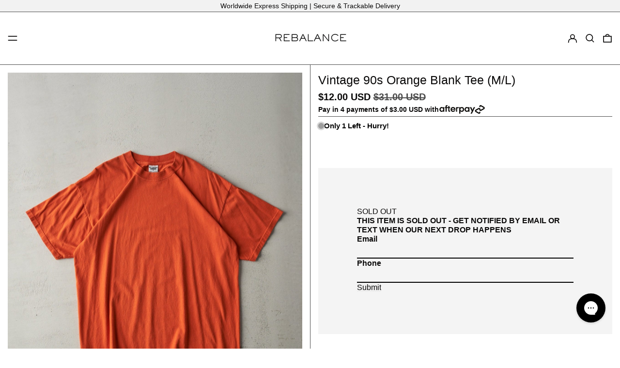

--- FILE ---
content_type: text/javascript; charset=utf-8
request_url: https://rebalancevintage.com/products/vintage-washed-olive-green-levis-cargo-pants-38x.js
body_size: 894
content:
{"id":7859624771832,"title":"Vintage Washed Olive Green Levi's Cargo Pants (38x30)","handle":"vintage-washed-olive-green-levis-cargo-pants-38x","description":"\u003cp\u003eRecommended Size: 38Wx30L \u003cbr\u003e\nTagged Size: N\/A\u003c\/p\u003e \n\n\u003cp\u003eCondition: Good and Rugged \u003cbr\u003e\n**Please note, due to the garment being vintage, sizing doesn't necessarily match the tagged size presented on the garments tag. Base your decisions off the measurements \u0026amp; recommended sizing. Also, due to the item being anywhere from 20-50 years old, minor defects could be present among the product, such as minor distressing, stains, etc. If you have any questions about the item or any other products contact us via Instagram @rebalancevintage or email us at rebalancevintage@gmail.com\u003c\/p\u003e","published_at":"2022-11-11T10:57:43-05:00","created_at":"2022-11-03T15:29:06-04:00","vendor":"Rebalance Vintage","type":"Bottoms","tags":["cargo","cargo pants","levi","levis","long-benefits:vintage","lx-vintage","new drop","sale","vintage","vintage-benefits"],"price":3500,"price_min":3500,"price_max":3500,"available":true,"price_varies":false,"compare_at_price":7000,"compare_at_price_min":7000,"compare_at_price_max":7000,"compare_at_price_varies":false,"variants":[{"id":43440680730872,"title":"38 \/ Green","option1":"38","option2":"Green","option3":null,"sku":"LV090","requires_shipping":true,"taxable":true,"featured_image":null,"available":true,"name":"Vintage Washed Olive Green Levi's Cargo Pants (38x30) - 38 \/ Green","public_title":"38 \/ Green","options":["38","Green"],"price":3500,"weight":765,"compare_at_price":7000,"inventory_management":"shopify","barcode":"00005706","requires_selling_plan":false,"selling_plan_allocations":[]}],"images":["\/\/cdn.shopify.com\/s\/files\/1\/0437\/3331\/9842\/products\/DSC00346-2_3b489b30-8d91-44d0-8d52-3111967a4554.jpg?v=1667506139","\/\/cdn.shopify.com\/s\/files\/1\/0437\/3331\/9842\/products\/DSC00346_810a9a14-fbdd-4d14-865f-ed7844a43a9a.jpg?v=1667506138","\/\/cdn.shopify.com\/s\/files\/1\/0437\/3331\/9842\/products\/DSC00347-2_ba188fbb-c741-455f-acf9-6c483e690ee4.jpg?v=1667506137","\/\/cdn.shopify.com\/s\/files\/1\/0437\/3331\/9842\/products\/DSC00347_9f62a84e-e261-49e6-b1d3-0702427d6605.jpg?v=1667506138"],"featured_image":"\/\/cdn.shopify.com\/s\/files\/1\/0437\/3331\/9842\/products\/DSC00346-2_3b489b30-8d91-44d0-8d52-3111967a4554.jpg?v=1667506139","options":[{"name":"Size","position":1,"values":["38"]},{"name":"Color","position":2,"values":["Green"]}],"url":"\/products\/vintage-washed-olive-green-levis-cargo-pants-38x","media":[{"alt":null,"id":31003284603128,"position":1,"preview_image":{"aspect_ratio":0.75,"height":2048,"width":1536,"src":"https:\/\/cdn.shopify.com\/s\/files\/1\/0437\/3331\/9842\/products\/DSC00346-2_3b489b30-8d91-44d0-8d52-3111967a4554.jpg?v=1667506139"},"aspect_ratio":0.75,"height":2048,"media_type":"image","src":"https:\/\/cdn.shopify.com\/s\/files\/1\/0437\/3331\/9842\/products\/DSC00346-2_3b489b30-8d91-44d0-8d52-3111967a4554.jpg?v=1667506139","width":1536},{"alt":null,"id":31003284635896,"position":2,"preview_image":{"aspect_ratio":0.75,"height":2048,"width":1536,"src":"https:\/\/cdn.shopify.com\/s\/files\/1\/0437\/3331\/9842\/products\/DSC00346_810a9a14-fbdd-4d14-865f-ed7844a43a9a.jpg?v=1667506138"},"aspect_ratio":0.75,"height":2048,"media_type":"image","src":"https:\/\/cdn.shopify.com\/s\/files\/1\/0437\/3331\/9842\/products\/DSC00346_810a9a14-fbdd-4d14-865f-ed7844a43a9a.jpg?v=1667506138","width":1536},{"alt":null,"id":31003284668664,"position":3,"preview_image":{"aspect_ratio":0.75,"height":2048,"width":1536,"src":"https:\/\/cdn.shopify.com\/s\/files\/1\/0437\/3331\/9842\/products\/DSC00347-2_ba188fbb-c741-455f-acf9-6c483e690ee4.jpg?v=1667506137"},"aspect_ratio":0.75,"height":2048,"media_type":"image","src":"https:\/\/cdn.shopify.com\/s\/files\/1\/0437\/3331\/9842\/products\/DSC00347-2_ba188fbb-c741-455f-acf9-6c483e690ee4.jpg?v=1667506137","width":1536},{"alt":null,"id":31003284701432,"position":4,"preview_image":{"aspect_ratio":0.75,"height":2048,"width":1536,"src":"https:\/\/cdn.shopify.com\/s\/files\/1\/0437\/3331\/9842\/products\/DSC00347_9f62a84e-e261-49e6-b1d3-0702427d6605.jpg?v=1667506138"},"aspect_ratio":0.75,"height":2048,"media_type":"image","src":"https:\/\/cdn.shopify.com\/s\/files\/1\/0437\/3331\/9842\/products\/DSC00347_9f62a84e-e261-49e6-b1d3-0702427d6605.jpg?v=1667506138","width":1536}],"requires_selling_plan":false,"selling_plan_groups":[]}

--- FILE ---
content_type: application/javascript; charset=utf-8
request_url: https://searchanise-ef84.kxcdn.com/preload_data.2G8u0Z7j9z.js
body_size: -84
content:
window.Searchanise.preloadedSuggestions=['chicago bears','the bottoms pants','washington nationals'];

--- FILE ---
content_type: text/javascript; charset=utf-8
request_url: https://rebalancevintage.com/products/recycled-rebalance-trucker-hat.js
body_size: 977
content:
{"id":7888341270776,"title":"Recycled Rebalance Trucker Hat","handle":"recycled-rebalance-trucker-hat","description":"\u003cp class=\"\" data-end=\"515\" data-start=\"264\"\u003eFor those who live in their hats — this one’s made to last and made with purpose. The structured 5-panel design gives it that clean, classic fit, while the earth-tone palette and retro-inspired graphics bring just enough edge to your everyday uniform.\u003c\/p\u003e\n\u003cp class=\"\" data-end=\"515\" data-start=\"264\"\u003e \u003c\/p\u003e\n\u003cp class=\"\" data-end=\"767\" data-start=\"517\"\u003eCrafted from recycled plastic water bottles, this trucker is proof that sustainability doesn’t mean sacrificing style. With a breathable mesh back and an easy snapback closure, it’s built for all-day wear — on hikes, drives, or just doing your thing.\u003c\/p\u003e\n\u003cp class=\"p1\"\u003e \u003c\/p\u003e\n\u003cp class=\"p1\"\u003e\u003cmeta charset=\"utf-8\"\u003e\u003cspan\u003eIn stock and ready to ship!\u003c\/span\u003e\u003c\/p\u003e","published_at":"2024-07-15T15:31:06-04:00","created_at":"2022-12-14T22:16:57-05:00","vendor":"Rebalance Collective","type":"Collective Hat","tags":["codeallowed","long-benefits:hat","lx-collective","rcsale","rebalance collective","staff"],"price":4700,"price_min":4700,"price_max":4700,"available":true,"price_varies":false,"compare_at_price":null,"compare_at_price_min":0,"compare_at_price_max":0,"compare_at_price_varies":false,"variants":[{"id":45469984260344,"title":"One Size \/ Cream","option1":"One Size","option2":"Cream","option3":null,"sku":"11237","requires_shipping":true,"taxable":true,"featured_image":null,"available":true,"name":"Recycled Rebalance Trucker Hat - One Size \/ Cream","public_title":"One Size \/ Cream","options":["One Size","Cream"],"price":4700,"weight":142,"compare_at_price":null,"inventory_management":"shopify","barcode":"00006165","requires_selling_plan":false,"selling_plan_allocations":[]},{"id":45501697458424,"title":"One Size \/ Green","option1":"One Size","option2":"Green","option3":null,"sku":"11357","requires_shipping":true,"taxable":true,"featured_image":null,"available":false,"name":"Recycled Rebalance Trucker Hat - One Size \/ Green","public_title":"One Size \/ Green","options":["One Size","Green"],"price":4700,"weight":142,"compare_at_price":null,"inventory_management":"shopify","barcode":"00014095","requires_selling_plan":false,"selling_plan_allocations":[]}],"images":["\/\/cdn.shopify.com\/s\/files\/1\/0437\/3331\/9842\/files\/Dec9-124498VBG.jpg?v=1741644317","\/\/cdn.shopify.com\/s\/files\/1\/0437\/3331\/9842\/files\/handtrucker.jpg?v=1741644317","\/\/cdn.shopify.com\/s\/files\/1\/0437\/3331\/9842\/files\/dsfasfa.jpg?v=1741644317","\/\/cdn.shopify.com\/s\/files\/1\/0437\/3331\/9842\/files\/Dec9-124501VBG.jpg?v=1741644318","\/\/cdn.shopify.com\/s\/files\/1\/0437\/3331\/9842\/files\/cartrucker.jpg?v=1741644317","\/\/cdn.shopify.com\/s\/files\/1\/0437\/3331\/9842\/files\/Dec9-124507VBG.jpg?v=1741644318","\/\/cdn.shopify.com\/s\/files\/1\/0437\/3331\/9842\/products\/kdjbfw.jpg?v=1741644318"],"featured_image":"\/\/cdn.shopify.com\/s\/files\/1\/0437\/3331\/9842\/files\/Dec9-124498VBG.jpg?v=1741644317","options":[{"name":"Size","position":1,"values":["One Size"]},{"name":"Colour","position":2,"values":["Cream","Green"]}],"url":"\/products\/recycled-rebalance-trucker-hat","media":[{"alt":null,"id":35629859864824,"position":1,"preview_image":{"aspect_ratio":0.75,"height":2048,"width":1536,"src":"https:\/\/cdn.shopify.com\/s\/files\/1\/0437\/3331\/9842\/files\/Dec9-124498VBG.jpg?v=1741644317"},"aspect_ratio":0.75,"height":2048,"media_type":"image","src":"https:\/\/cdn.shopify.com\/s\/files\/1\/0437\/3331\/9842\/files\/Dec9-124498VBG.jpg?v=1741644317","width":1536},{"alt":null,"id":34250070130936,"position":2,"preview_image":{"aspect_ratio":0.747,"height":2048,"width":1530,"src":"https:\/\/cdn.shopify.com\/s\/files\/1\/0437\/3331\/9842\/files\/handtrucker.jpg?v=1741644317"},"aspect_ratio":0.747,"height":2048,"media_type":"image","src":"https:\/\/cdn.shopify.com\/s\/files\/1\/0437\/3331\/9842\/files\/handtrucker.jpg?v=1741644317","width":1530},{"alt":null,"id":34250129408248,"position":3,"preview_image":{"aspect_ratio":0.747,"height":2048,"width":1530,"src":"https:\/\/cdn.shopify.com\/s\/files\/1\/0437\/3331\/9842\/files\/dsfasfa.jpg?v=1741644317"},"aspect_ratio":0.747,"height":2048,"media_type":"image","src":"https:\/\/cdn.shopify.com\/s\/files\/1\/0437\/3331\/9842\/files\/dsfasfa.jpg?v=1741644317","width":1530},{"alt":null,"id":35629859897592,"position":4,"preview_image":{"aspect_ratio":0.75,"height":2048,"width":1536,"src":"https:\/\/cdn.shopify.com\/s\/files\/1\/0437\/3331\/9842\/files\/Dec9-124501VBG.jpg?v=1741644318"},"aspect_ratio":0.75,"height":2048,"media_type":"image","src":"https:\/\/cdn.shopify.com\/s\/files\/1\/0437\/3331\/9842\/files\/Dec9-124501VBG.jpg?v=1741644318","width":1536},{"alt":null,"id":34250071343352,"position":5,"preview_image":{"aspect_ratio":0.747,"height":2048,"width":1530,"src":"https:\/\/cdn.shopify.com\/s\/files\/1\/0437\/3331\/9842\/files\/cartrucker.jpg?v=1741644317"},"aspect_ratio":0.747,"height":2048,"media_type":"image","src":"https:\/\/cdn.shopify.com\/s\/files\/1\/0437\/3331\/9842\/files\/cartrucker.jpg?v=1741644317","width":1530},{"alt":null,"id":35629859930360,"position":6,"preview_image":{"aspect_ratio":0.75,"height":2048,"width":1536,"src":"https:\/\/cdn.shopify.com\/s\/files\/1\/0437\/3331\/9842\/files\/Dec9-124507VBG.jpg?v=1741644318"},"aspect_ratio":0.75,"height":2048,"media_type":"image","src":"https:\/\/cdn.shopify.com\/s\/files\/1\/0437\/3331\/9842\/files\/Dec9-124507VBG.jpg?v=1741644318","width":1536},{"alt":null,"id":31220201783544,"position":7,"preview_image":{"aspect_ratio":0.75,"height":1200,"width":900,"src":"https:\/\/cdn.shopify.com\/s\/files\/1\/0437\/3331\/9842\/products\/kdjbfw.jpg?v=1741644318"},"aspect_ratio":0.75,"height":1200,"media_type":"image","src":"https:\/\/cdn.shopify.com\/s\/files\/1\/0437\/3331\/9842\/products\/kdjbfw.jpg?v=1741644318","width":900}],"requires_selling_plan":false,"selling_plan_groups":[]}

--- FILE ---
content_type: text/javascript; charset=utf-8
request_url: https://rebalancevintage.com/products/recycled-rebalance-trucker-hat.js
body_size: 665
content:
{"id":7888341270776,"title":"Recycled Rebalance Trucker Hat","handle":"recycled-rebalance-trucker-hat","description":"\u003cp class=\"\" data-end=\"515\" data-start=\"264\"\u003eFor those who live in their hats — this one’s made to last and made with purpose. The structured 5-panel design gives it that clean, classic fit, while the earth-tone palette and retro-inspired graphics bring just enough edge to your everyday uniform.\u003c\/p\u003e\n\u003cp class=\"\" data-end=\"515\" data-start=\"264\"\u003e \u003c\/p\u003e\n\u003cp class=\"\" data-end=\"767\" data-start=\"517\"\u003eCrafted from recycled plastic water bottles, this trucker is proof that sustainability doesn’t mean sacrificing style. With a breathable mesh back and an easy snapback closure, it’s built for all-day wear — on hikes, drives, or just doing your thing.\u003c\/p\u003e\n\u003cp class=\"p1\"\u003e \u003c\/p\u003e\n\u003cp class=\"p1\"\u003e\u003cmeta charset=\"utf-8\"\u003e\u003cspan\u003eIn stock and ready to ship!\u003c\/span\u003e\u003c\/p\u003e","published_at":"2024-07-15T15:31:06-04:00","created_at":"2022-12-14T22:16:57-05:00","vendor":"Rebalance Collective","type":"Collective Hat","tags":["codeallowed","long-benefits:hat","lx-collective","rcsale","rebalance collective","staff"],"price":4700,"price_min":4700,"price_max":4700,"available":true,"price_varies":false,"compare_at_price":null,"compare_at_price_min":0,"compare_at_price_max":0,"compare_at_price_varies":false,"variants":[{"id":45469984260344,"title":"One Size \/ Cream","option1":"One Size","option2":"Cream","option3":null,"sku":"11237","requires_shipping":true,"taxable":true,"featured_image":null,"available":true,"name":"Recycled Rebalance Trucker Hat - One Size \/ Cream","public_title":"One Size \/ Cream","options":["One Size","Cream"],"price":4700,"weight":142,"compare_at_price":null,"inventory_management":"shopify","barcode":"00006165","requires_selling_plan":false,"selling_plan_allocations":[]},{"id":45501697458424,"title":"One Size \/ Green","option1":"One Size","option2":"Green","option3":null,"sku":"11357","requires_shipping":true,"taxable":true,"featured_image":null,"available":false,"name":"Recycled Rebalance Trucker Hat - One Size \/ Green","public_title":"One Size \/ Green","options":["One Size","Green"],"price":4700,"weight":142,"compare_at_price":null,"inventory_management":"shopify","barcode":"00014095","requires_selling_plan":false,"selling_plan_allocations":[]}],"images":["\/\/cdn.shopify.com\/s\/files\/1\/0437\/3331\/9842\/files\/Dec9-124498VBG.jpg?v=1741644317","\/\/cdn.shopify.com\/s\/files\/1\/0437\/3331\/9842\/files\/handtrucker.jpg?v=1741644317","\/\/cdn.shopify.com\/s\/files\/1\/0437\/3331\/9842\/files\/dsfasfa.jpg?v=1741644317","\/\/cdn.shopify.com\/s\/files\/1\/0437\/3331\/9842\/files\/Dec9-124501VBG.jpg?v=1741644318","\/\/cdn.shopify.com\/s\/files\/1\/0437\/3331\/9842\/files\/cartrucker.jpg?v=1741644317","\/\/cdn.shopify.com\/s\/files\/1\/0437\/3331\/9842\/files\/Dec9-124507VBG.jpg?v=1741644318","\/\/cdn.shopify.com\/s\/files\/1\/0437\/3331\/9842\/products\/kdjbfw.jpg?v=1741644318"],"featured_image":"\/\/cdn.shopify.com\/s\/files\/1\/0437\/3331\/9842\/files\/Dec9-124498VBG.jpg?v=1741644317","options":[{"name":"Size","position":1,"values":["One Size"]},{"name":"Colour","position":2,"values":["Cream","Green"]}],"url":"\/products\/recycled-rebalance-trucker-hat","media":[{"alt":null,"id":35629859864824,"position":1,"preview_image":{"aspect_ratio":0.75,"height":2048,"width":1536,"src":"https:\/\/cdn.shopify.com\/s\/files\/1\/0437\/3331\/9842\/files\/Dec9-124498VBG.jpg?v=1741644317"},"aspect_ratio":0.75,"height":2048,"media_type":"image","src":"https:\/\/cdn.shopify.com\/s\/files\/1\/0437\/3331\/9842\/files\/Dec9-124498VBG.jpg?v=1741644317","width":1536},{"alt":null,"id":34250070130936,"position":2,"preview_image":{"aspect_ratio":0.747,"height":2048,"width":1530,"src":"https:\/\/cdn.shopify.com\/s\/files\/1\/0437\/3331\/9842\/files\/handtrucker.jpg?v=1741644317"},"aspect_ratio":0.747,"height":2048,"media_type":"image","src":"https:\/\/cdn.shopify.com\/s\/files\/1\/0437\/3331\/9842\/files\/handtrucker.jpg?v=1741644317","width":1530},{"alt":null,"id":34250129408248,"position":3,"preview_image":{"aspect_ratio":0.747,"height":2048,"width":1530,"src":"https:\/\/cdn.shopify.com\/s\/files\/1\/0437\/3331\/9842\/files\/dsfasfa.jpg?v=1741644317"},"aspect_ratio":0.747,"height":2048,"media_type":"image","src":"https:\/\/cdn.shopify.com\/s\/files\/1\/0437\/3331\/9842\/files\/dsfasfa.jpg?v=1741644317","width":1530},{"alt":null,"id":35629859897592,"position":4,"preview_image":{"aspect_ratio":0.75,"height":2048,"width":1536,"src":"https:\/\/cdn.shopify.com\/s\/files\/1\/0437\/3331\/9842\/files\/Dec9-124501VBG.jpg?v=1741644318"},"aspect_ratio":0.75,"height":2048,"media_type":"image","src":"https:\/\/cdn.shopify.com\/s\/files\/1\/0437\/3331\/9842\/files\/Dec9-124501VBG.jpg?v=1741644318","width":1536},{"alt":null,"id":34250071343352,"position":5,"preview_image":{"aspect_ratio":0.747,"height":2048,"width":1530,"src":"https:\/\/cdn.shopify.com\/s\/files\/1\/0437\/3331\/9842\/files\/cartrucker.jpg?v=1741644317"},"aspect_ratio":0.747,"height":2048,"media_type":"image","src":"https:\/\/cdn.shopify.com\/s\/files\/1\/0437\/3331\/9842\/files\/cartrucker.jpg?v=1741644317","width":1530},{"alt":null,"id":35629859930360,"position":6,"preview_image":{"aspect_ratio":0.75,"height":2048,"width":1536,"src":"https:\/\/cdn.shopify.com\/s\/files\/1\/0437\/3331\/9842\/files\/Dec9-124507VBG.jpg?v=1741644318"},"aspect_ratio":0.75,"height":2048,"media_type":"image","src":"https:\/\/cdn.shopify.com\/s\/files\/1\/0437\/3331\/9842\/files\/Dec9-124507VBG.jpg?v=1741644318","width":1536},{"alt":null,"id":31220201783544,"position":7,"preview_image":{"aspect_ratio":0.75,"height":1200,"width":900,"src":"https:\/\/cdn.shopify.com\/s\/files\/1\/0437\/3331\/9842\/products\/kdjbfw.jpg?v=1741644318"},"aspect_ratio":0.75,"height":1200,"media_type":"image","src":"https:\/\/cdn.shopify.com\/s\/files\/1\/0437\/3331\/9842\/products\/kdjbfw.jpg?v=1741644318","width":900}],"requires_selling_plan":false,"selling_plan_groups":[]}

--- FILE ---
content_type: text/javascript; charset=utf-8
request_url: https://rebalancevintage.com/products/vintage-80s-blue-biggar-saskatchewan-ringer-tee-xxsdghnsfn.js
body_size: 468
content:
{"id":8123415789816,"title":"Vintage 80s Blue Biggar Saskatchewan Ringer Tee (XXS)","handle":"vintage-80s-blue-biggar-saskatchewan-ringer-tee-xxsdghnsfn","description":"\u003cp\u003eRecommended Size: XXS\u003cbr\u003eTagged Size: NA\u003c\/p\u003e\n\u003cp\u003eMeasurements\u003cbr\u003eLength: 24\u003cbr\u003ePit to Pit: 15\u003c\/p\u003e\n\u003cp\u003eCondition: Good with some discolouration and staining\u003cbr\u003e**Please note, due to the garment being vintage, sizing doesn't necessarily match the tagged size presented on the garments tag. Base your decisions off the measurements \u0026amp; recommended sizing. Also, due to the item being anywhere from 20-50 years old, minor defects could be present among the product, such as minor distressing, stains, etc. If you have any questions about the item or any other products contact us via Instagram @rebalancevintage or email us at rebalancevintage@gmail.com\u003c\/p\u003e","published_at":"2023-10-03T15:00:12-04:00","created_at":"2023-09-18T11:39:52-04:00","vendor":"Rebalance Vintage","type":"Shirt","tags":["80s","canada","new drop","ringer","ringer tee","sale","travel","vintage"],"price":3500,"price_min":3500,"price_max":3500,"available":true,"price_varies":false,"compare_at_price":5700,"compare_at_price_min":5700,"compare_at_price_max":5700,"compare_at_price_varies":false,"variants":[{"id":44011312808184,"title":"XXS \/ Blue","option1":"XXS","option2":"Blue","option3":null,"sku":"7139","requires_shipping":true,"taxable":true,"featured_image":null,"available":true,"name":"Vintage 80s Blue Biggar Saskatchewan Ringer Tee (XXS) - XXS \/ Blue","public_title":"XXS \/ Blue","options":["XXS","Blue"],"price":3500,"weight":170,"compare_at_price":5700,"inventory_management":"shopify","barcode":"00009083","requires_selling_plan":false,"selling_plan_allocations":[]}],"images":["\/\/cdn.shopify.com\/s\/files\/1\/0437\/3331\/9842\/files\/Sept10-134369.jpg?v=1741640783","\/\/cdn.shopify.com\/s\/files\/1\/0437\/3331\/9842\/files\/Sept10-1343691.jpg?v=1741640782","\/\/cdn.shopify.com\/s\/files\/1\/0437\/3331\/9842\/files\/Sept10-1343692.jpg?v=1741640782"],"featured_image":"\/\/cdn.shopify.com\/s\/files\/1\/0437\/3331\/9842\/files\/Sept10-134369.jpg?v=1741640783","options":[{"name":"Size","position":1,"values":["XXS"]},{"name":"Color","position":2,"values":["Blue"]}],"url":"\/products\/vintage-80s-blue-biggar-saskatchewan-ringer-tee-xxsdghnsfn","media":[{"alt":null,"id":32128146735352,"position":1,"preview_image":{"aspect_ratio":0.75,"height":2048,"width":1536,"src":"https:\/\/cdn.shopify.com\/s\/files\/1\/0437\/3331\/9842\/files\/Sept10-134369.jpg?v=1741640783"},"aspect_ratio":0.75,"height":2048,"media_type":"image","src":"https:\/\/cdn.shopify.com\/s\/files\/1\/0437\/3331\/9842\/files\/Sept10-134369.jpg?v=1741640783","width":1536},{"alt":null,"id":32128146669816,"position":2,"preview_image":{"aspect_ratio":0.75,"height":1485,"width":1114,"src":"https:\/\/cdn.shopify.com\/s\/files\/1\/0437\/3331\/9842\/files\/Sept10-1343691.jpg?v=1741640782"},"aspect_ratio":0.75,"height":1485,"media_type":"image","src":"https:\/\/cdn.shopify.com\/s\/files\/1\/0437\/3331\/9842\/files\/Sept10-1343691.jpg?v=1741640782","width":1114},{"alt":null,"id":32128146702584,"position":3,"preview_image":{"aspect_ratio":0.75,"height":1116,"width":837,"src":"https:\/\/cdn.shopify.com\/s\/files\/1\/0437\/3331\/9842\/files\/Sept10-1343692.jpg?v=1741640782"},"aspect_ratio":0.75,"height":1116,"media_type":"image","src":"https:\/\/cdn.shopify.com\/s\/files\/1\/0437\/3331\/9842\/files\/Sept10-1343692.jpg?v=1741640782","width":837}],"requires_selling_plan":false,"selling_plan_groups":[]}

--- FILE ---
content_type: text/javascript; charset=utf-8
request_url: https://rebalancevintage.com/products/vintage-y2k-dark-wash-levis-505-straight-fit-jeans-36x29fgnwrt.js
body_size: 200
content:
{"id":8003527475448,"title":"Vintage Dark Wash Levis 505 Straight Fit Jeans (36x29)","handle":"vintage-y2k-dark-wash-levis-505-straight-fit-jeans-36x29fgnwrt","description":"\u003cp\u003eRecommended Size: 36Wx29L\u003cbr\u003eTagged Size: 36x30\u003c\/p\u003e\n\u003cp\u003eMeasurements\u003cbr\u003eLength: 29\u003cbr\u003eWaist: 36\u003c\/p\u003e\n\u003cp\u003eCondition: Great\u003cbr\u003e**Please note, due to the garment being vintage, sizing doesn't necessarily match the tagged size presented on the garments tag. Base your decisions off the measurements \u0026amp; recommended sizing. Also, due to the item being anywhere from 20-50 years old, minor defects could be present among the product, such as minor distressing, stains, etc. If you have any questions about the item or any other products contact us via Instagram @rebalancevintage or email us at \u003cmeta charset=\"utf-8\"\u003ecustomerservice@rebalancevintage.com\u003c\/p\u003e","published_at":"2023-06-16T15:00:03-04:00","created_at":"2023-06-01T10:01:53-04:00","vendor":"Rebalance Vintage","type":"Bottoms","tags":["505","brand","denim","jean","jeans","levi","levis","long-benefits:vintage","lx-vintage","new drop","sale","staff","straight fit","vintage","vintage-benefits"],"price":8300,"price_min":8300,"price_max":8300,"available":true,"price_varies":false,"compare_at_price":12400,"compare_at_price_min":12400,"compare_at_price_max":12400,"compare_at_price_varies":false,"variants":[{"id":43846715605240,"title":"36 \/ Blue","option1":"36","option2":"Blue","option3":null,"sku":"LV232","requires_shipping":true,"taxable":true,"featured_image":null,"available":true,"name":"Vintage Dark Wash Levis 505 Straight Fit Jeans (36x29) - 36 \/ Blue","public_title":"36 \/ Blue","options":["36","Blue"],"price":8300,"weight":850,"compare_at_price":12400,"inventory_management":"shopify","barcode":"00007950","requires_selling_plan":false,"selling_plan_allocations":[]}],"images":["\/\/cdn.shopify.com\/s\/files\/1\/0437\/3331\/9842\/files\/May29-Jun14296.jpg?v=1741642468","\/\/cdn.shopify.com\/s\/files\/1\/0437\/3331\/9842\/files\/May29-Jun14297.jpg?v=1741642468","\/\/cdn.shopify.com\/s\/files\/1\/0437\/3331\/9842\/files\/May29-Jun142961.jpg?v=1741642468","\/\/cdn.shopify.com\/s\/files\/1\/0437\/3331\/9842\/files\/May29-Jun142971.jpg?v=1741642468"],"featured_image":"\/\/cdn.shopify.com\/s\/files\/1\/0437\/3331\/9842\/files\/May29-Jun14296.jpg?v=1741642468","options":[{"name":"Size","position":1,"values":["36"]},{"name":"Color","position":2,"values":["Blue"]}],"url":"\/products\/vintage-y2k-dark-wash-levis-505-straight-fit-jeans-36x29fgnwrt","media":[{"alt":null,"id":31851863179512,"position":1,"preview_image":{"aspect_ratio":0.75,"height":2048,"width":1536,"src":"https:\/\/cdn.shopify.com\/s\/files\/1\/0437\/3331\/9842\/files\/May29-Jun14296.jpg?v=1741642468"},"aspect_ratio":0.75,"height":2048,"media_type":"image","src":"https:\/\/cdn.shopify.com\/s\/files\/1\/0437\/3331\/9842\/files\/May29-Jun14296.jpg?v=1741642468","width":1536},{"alt":null,"id":31851863277816,"position":2,"preview_image":{"aspect_ratio":0.75,"height":2048,"width":1536,"src":"https:\/\/cdn.shopify.com\/s\/files\/1\/0437\/3331\/9842\/files\/May29-Jun14297.jpg?v=1741642468"},"aspect_ratio":0.75,"height":2048,"media_type":"image","src":"https:\/\/cdn.shopify.com\/s\/files\/1\/0437\/3331\/9842\/files\/May29-Jun14297.jpg?v=1741642468","width":1536},{"alt":null,"id":31851863146744,"position":3,"preview_image":{"aspect_ratio":0.75,"height":2048,"width":1536,"src":"https:\/\/cdn.shopify.com\/s\/files\/1\/0437\/3331\/9842\/files\/May29-Jun142961.jpg?v=1741642468"},"aspect_ratio":0.75,"height":2048,"media_type":"image","src":"https:\/\/cdn.shopify.com\/s\/files\/1\/0437\/3331\/9842\/files\/May29-Jun142961.jpg?v=1741642468","width":1536},{"alt":null,"id":31851863212280,"position":4,"preview_image":{"aspect_ratio":0.75,"height":2048,"width":1536,"src":"https:\/\/cdn.shopify.com\/s\/files\/1\/0437\/3331\/9842\/files\/May29-Jun142971.jpg?v=1741642468"},"aspect_ratio":0.75,"height":2048,"media_type":"image","src":"https:\/\/cdn.shopify.com\/s\/files\/1\/0437\/3331\/9842\/files\/May29-Jun142971.jpg?v=1741642468","width":1536}],"requires_selling_plan":false,"selling_plan_groups":[]}

--- FILE ---
content_type: text/javascript; charset=utf-8
request_url: https://rebalancevintage.com/products/vintage-80s-blue-biggar-saskatchewan-ringer-tee-xxsdghnsfn.js
body_size: 577
content:
{"id":8123415789816,"title":"Vintage 80s Blue Biggar Saskatchewan Ringer Tee (XXS)","handle":"vintage-80s-blue-biggar-saskatchewan-ringer-tee-xxsdghnsfn","description":"\u003cp\u003eRecommended Size: XXS\u003cbr\u003eTagged Size: NA\u003c\/p\u003e\n\u003cp\u003eMeasurements\u003cbr\u003eLength: 24\u003cbr\u003ePit to Pit: 15\u003c\/p\u003e\n\u003cp\u003eCondition: Good with some discolouration and staining\u003cbr\u003e**Please note, due to the garment being vintage, sizing doesn't necessarily match the tagged size presented on the garments tag. Base your decisions off the measurements \u0026amp; recommended sizing. Also, due to the item being anywhere from 20-50 years old, minor defects could be present among the product, such as minor distressing, stains, etc. If you have any questions about the item or any other products contact us via Instagram @rebalancevintage or email us at rebalancevintage@gmail.com\u003c\/p\u003e","published_at":"2023-10-03T15:00:12-04:00","created_at":"2023-09-18T11:39:52-04:00","vendor":"Rebalance Vintage","type":"Shirt","tags":["80s","canada","new drop","ringer","ringer tee","sale","travel","vintage"],"price":3500,"price_min":3500,"price_max":3500,"available":true,"price_varies":false,"compare_at_price":5700,"compare_at_price_min":5700,"compare_at_price_max":5700,"compare_at_price_varies":false,"variants":[{"id":44011312808184,"title":"XXS \/ Blue","option1":"XXS","option2":"Blue","option3":null,"sku":"7139","requires_shipping":true,"taxable":true,"featured_image":null,"available":true,"name":"Vintage 80s Blue Biggar Saskatchewan Ringer Tee (XXS) - XXS \/ Blue","public_title":"XXS \/ Blue","options":["XXS","Blue"],"price":3500,"weight":170,"compare_at_price":5700,"inventory_management":"shopify","barcode":"00009083","requires_selling_plan":false,"selling_plan_allocations":[]}],"images":["\/\/cdn.shopify.com\/s\/files\/1\/0437\/3331\/9842\/files\/Sept10-134369.jpg?v=1741640783","\/\/cdn.shopify.com\/s\/files\/1\/0437\/3331\/9842\/files\/Sept10-1343691.jpg?v=1741640782","\/\/cdn.shopify.com\/s\/files\/1\/0437\/3331\/9842\/files\/Sept10-1343692.jpg?v=1741640782"],"featured_image":"\/\/cdn.shopify.com\/s\/files\/1\/0437\/3331\/9842\/files\/Sept10-134369.jpg?v=1741640783","options":[{"name":"Size","position":1,"values":["XXS"]},{"name":"Color","position":2,"values":["Blue"]}],"url":"\/products\/vintage-80s-blue-biggar-saskatchewan-ringer-tee-xxsdghnsfn","media":[{"alt":null,"id":32128146735352,"position":1,"preview_image":{"aspect_ratio":0.75,"height":2048,"width":1536,"src":"https:\/\/cdn.shopify.com\/s\/files\/1\/0437\/3331\/9842\/files\/Sept10-134369.jpg?v=1741640783"},"aspect_ratio":0.75,"height":2048,"media_type":"image","src":"https:\/\/cdn.shopify.com\/s\/files\/1\/0437\/3331\/9842\/files\/Sept10-134369.jpg?v=1741640783","width":1536},{"alt":null,"id":32128146669816,"position":2,"preview_image":{"aspect_ratio":0.75,"height":1485,"width":1114,"src":"https:\/\/cdn.shopify.com\/s\/files\/1\/0437\/3331\/9842\/files\/Sept10-1343691.jpg?v=1741640782"},"aspect_ratio":0.75,"height":1485,"media_type":"image","src":"https:\/\/cdn.shopify.com\/s\/files\/1\/0437\/3331\/9842\/files\/Sept10-1343691.jpg?v=1741640782","width":1114},{"alt":null,"id":32128146702584,"position":3,"preview_image":{"aspect_ratio":0.75,"height":1116,"width":837,"src":"https:\/\/cdn.shopify.com\/s\/files\/1\/0437\/3331\/9842\/files\/Sept10-1343692.jpg?v=1741640782"},"aspect_ratio":0.75,"height":1116,"media_type":"image","src":"https:\/\/cdn.shopify.com\/s\/files\/1\/0437\/3331\/9842\/files\/Sept10-1343692.jpg?v=1741640782","width":837}],"requires_selling_plan":false,"selling_plan_groups":[]}

--- FILE ---
content_type: text/javascript; charset=utf-8
request_url: https://rebalancevintage.com/products/vintage-y2k-beige-dickies-cargo-pants-37x29fsnfhms.js
body_size: 529
content:
{"id":8126239277304,"title":"Vintage Y2K Beige Dickies Cargo Pants (37x29)","handle":"vintage-y2k-beige-dickies-cargo-pants-37x29fsnfhms","description":"\u003cp\u003eRecommended Size: 37Wx29L\u003cbr\u003eTagged Size: 38x30\u003c\/p\u003e\n\u003cp\u003eMeasurements\u003cbr\u003eLength: 29\u003cbr\u003eWaist: 37\u003c\/p\u003e\n\u003cp\u003eCondition: Good \u003cbr\u003e**Please note, due to the garment being vintage, sizing doesn't necessarily match the tagged size presented on the garments tag. Base your decisions off the measurements \u0026amp; recommended sizing. Also, due to the item being anywhere from 20-50 years old, minor defects could be present among the product, such as minor distressing, stains, etc. If you have any questions about the item or any other products contact us via Instagram @rebalancevintage or email us at \u003cmeta charset=\"utf-8\"\u003ecustomerservice@rebalancevintage.com\u003c\/p\u003e","published_at":"2023-10-06T15:00:06-04:00","created_at":"2023-09-21T14:44:09-04:00","vendor":"Rebalance Vintage","type":"Bottoms","tags":["beige","brand","camel","cargo","cargo pants","codeallowed","dickies","long-benefits:vintage","lx-vintage","nature","new drop","sale","vintage","vintage-benefits","y2k"],"price":5600,"price_min":5600,"price_max":5600,"available":true,"price_varies":false,"compare_at_price":9200,"compare_at_price_min":9200,"compare_at_price_max":9200,"compare_at_price_varies":false,"variants":[{"id":44017394188536,"title":"37 \/ Beige","option1":"37","option2":"Beige","option3":null,"sku":"DK113","requires_shipping":true,"taxable":true,"featured_image":null,"available":true,"name":"Vintage Y2K Beige Dickies Cargo Pants (37x29) - 37 \/ Beige","public_title":"37 \/ Beige","options":["37","Beige"],"price":5600,"weight":595,"compare_at_price":9200,"inventory_management":"shopify","barcode":"00009128","requires_selling_plan":false,"selling_plan_allocations":[]}],"images":["\/\/cdn.shopify.com\/s\/files\/1\/0437\/3331\/9842\/files\/Sept18-211139.jpg?v=1741640542","\/\/cdn.shopify.com\/s\/files\/1\/0437\/3331\/9842\/files\/Sept18-211141.jpg?v=1741640542","\/\/cdn.shopify.com\/s\/files\/1\/0437\/3331\/9842\/files\/Sept18-2111391.jpg?v=1741640542","\/\/cdn.shopify.com\/s\/files\/1\/0437\/3331\/9842\/files\/Sept18-2111411.jpg?v=1741640542"],"featured_image":"\/\/cdn.shopify.com\/s\/files\/1\/0437\/3331\/9842\/files\/Sept18-211139.jpg?v=1741640542","options":[{"name":"Size","position":1,"values":["37"]},{"name":"Color","position":2,"values":["Beige"]}],"url":"\/products\/vintage-y2k-beige-dickies-cargo-pants-37x29fsnfhms","media":[{"alt":null,"id":32136897626360,"position":1,"preview_image":{"aspect_ratio":0.75,"height":2048,"width":1536,"src":"https:\/\/cdn.shopify.com\/s\/files\/1\/0437\/3331\/9842\/files\/Sept18-211139.jpg?v=1741640542"},"aspect_ratio":0.75,"height":2048,"media_type":"image","src":"https:\/\/cdn.shopify.com\/s\/files\/1\/0437\/3331\/9842\/files\/Sept18-211139.jpg?v=1741640542","width":1536},{"alt":null,"id":32136897691896,"position":2,"preview_image":{"aspect_ratio":0.75,"height":2048,"width":1536,"src":"https:\/\/cdn.shopify.com\/s\/files\/1\/0437\/3331\/9842\/files\/Sept18-211141.jpg?v=1741640542"},"aspect_ratio":0.75,"height":2048,"media_type":"image","src":"https:\/\/cdn.shopify.com\/s\/files\/1\/0437\/3331\/9842\/files\/Sept18-211141.jpg?v=1741640542","width":1536},{"alt":null,"id":32136897593592,"position":3,"preview_image":{"aspect_ratio":0.75,"height":2048,"width":1535,"src":"https:\/\/cdn.shopify.com\/s\/files\/1\/0437\/3331\/9842\/files\/Sept18-2111391.jpg?v=1741640542"},"aspect_ratio":0.75,"height":2048,"media_type":"image","src":"https:\/\/cdn.shopify.com\/s\/files\/1\/0437\/3331\/9842\/files\/Sept18-2111391.jpg?v=1741640542","width":1535},{"alt":null,"id":32136897659128,"position":4,"preview_image":{"aspect_ratio":0.75,"height":2048,"width":1536,"src":"https:\/\/cdn.shopify.com\/s\/files\/1\/0437\/3331\/9842\/files\/Sept18-2111411.jpg?v=1741640542"},"aspect_ratio":0.75,"height":2048,"media_type":"image","src":"https:\/\/cdn.shopify.com\/s\/files\/1\/0437\/3331\/9842\/files\/Sept18-2111411.jpg?v=1741640542","width":1536}],"requires_selling_plan":false,"selling_plan_groups":[]}

--- FILE ---
content_type: text/javascript; charset=utf-8
request_url: https://rebalancevintage.com/products/vintage-washed-olive-green-levis-cargo-pants-38x.js
body_size: 394
content:
{"id":7859624771832,"title":"Vintage Washed Olive Green Levi's Cargo Pants (38x30)","handle":"vintage-washed-olive-green-levis-cargo-pants-38x","description":"\u003cp\u003eRecommended Size: 38Wx30L \u003cbr\u003e\nTagged Size: N\/A\u003c\/p\u003e \n\n\u003cp\u003eCondition: Good and Rugged \u003cbr\u003e\n**Please note, due to the garment being vintage, sizing doesn't necessarily match the tagged size presented on the garments tag. Base your decisions off the measurements \u0026amp; recommended sizing. Also, due to the item being anywhere from 20-50 years old, minor defects could be present among the product, such as minor distressing, stains, etc. If you have any questions about the item or any other products contact us via Instagram @rebalancevintage or email us at rebalancevintage@gmail.com\u003c\/p\u003e","published_at":"2022-11-11T10:57:43-05:00","created_at":"2022-11-03T15:29:06-04:00","vendor":"Rebalance Vintage","type":"Bottoms","tags":["cargo","cargo pants","levi","levis","long-benefits:vintage","lx-vintage","new drop","sale","vintage","vintage-benefits"],"price":3500,"price_min":3500,"price_max":3500,"available":true,"price_varies":false,"compare_at_price":7000,"compare_at_price_min":7000,"compare_at_price_max":7000,"compare_at_price_varies":false,"variants":[{"id":43440680730872,"title":"38 \/ Green","option1":"38","option2":"Green","option3":null,"sku":"LV090","requires_shipping":true,"taxable":true,"featured_image":null,"available":true,"name":"Vintage Washed Olive Green Levi's Cargo Pants (38x30) - 38 \/ Green","public_title":"38 \/ Green","options":["38","Green"],"price":3500,"weight":765,"compare_at_price":7000,"inventory_management":"shopify","barcode":"00005706","requires_selling_plan":false,"selling_plan_allocations":[]}],"images":["\/\/cdn.shopify.com\/s\/files\/1\/0437\/3331\/9842\/products\/DSC00346-2_3b489b30-8d91-44d0-8d52-3111967a4554.jpg?v=1667506139","\/\/cdn.shopify.com\/s\/files\/1\/0437\/3331\/9842\/products\/DSC00346_810a9a14-fbdd-4d14-865f-ed7844a43a9a.jpg?v=1667506138","\/\/cdn.shopify.com\/s\/files\/1\/0437\/3331\/9842\/products\/DSC00347-2_ba188fbb-c741-455f-acf9-6c483e690ee4.jpg?v=1667506137","\/\/cdn.shopify.com\/s\/files\/1\/0437\/3331\/9842\/products\/DSC00347_9f62a84e-e261-49e6-b1d3-0702427d6605.jpg?v=1667506138"],"featured_image":"\/\/cdn.shopify.com\/s\/files\/1\/0437\/3331\/9842\/products\/DSC00346-2_3b489b30-8d91-44d0-8d52-3111967a4554.jpg?v=1667506139","options":[{"name":"Size","position":1,"values":["38"]},{"name":"Color","position":2,"values":["Green"]}],"url":"\/products\/vintage-washed-olive-green-levis-cargo-pants-38x","media":[{"alt":null,"id":31003284603128,"position":1,"preview_image":{"aspect_ratio":0.75,"height":2048,"width":1536,"src":"https:\/\/cdn.shopify.com\/s\/files\/1\/0437\/3331\/9842\/products\/DSC00346-2_3b489b30-8d91-44d0-8d52-3111967a4554.jpg?v=1667506139"},"aspect_ratio":0.75,"height":2048,"media_type":"image","src":"https:\/\/cdn.shopify.com\/s\/files\/1\/0437\/3331\/9842\/products\/DSC00346-2_3b489b30-8d91-44d0-8d52-3111967a4554.jpg?v=1667506139","width":1536},{"alt":null,"id":31003284635896,"position":2,"preview_image":{"aspect_ratio":0.75,"height":2048,"width":1536,"src":"https:\/\/cdn.shopify.com\/s\/files\/1\/0437\/3331\/9842\/products\/DSC00346_810a9a14-fbdd-4d14-865f-ed7844a43a9a.jpg?v=1667506138"},"aspect_ratio":0.75,"height":2048,"media_type":"image","src":"https:\/\/cdn.shopify.com\/s\/files\/1\/0437\/3331\/9842\/products\/DSC00346_810a9a14-fbdd-4d14-865f-ed7844a43a9a.jpg?v=1667506138","width":1536},{"alt":null,"id":31003284668664,"position":3,"preview_image":{"aspect_ratio":0.75,"height":2048,"width":1536,"src":"https:\/\/cdn.shopify.com\/s\/files\/1\/0437\/3331\/9842\/products\/DSC00347-2_ba188fbb-c741-455f-acf9-6c483e690ee4.jpg?v=1667506137"},"aspect_ratio":0.75,"height":2048,"media_type":"image","src":"https:\/\/cdn.shopify.com\/s\/files\/1\/0437\/3331\/9842\/products\/DSC00347-2_ba188fbb-c741-455f-acf9-6c483e690ee4.jpg?v=1667506137","width":1536},{"alt":null,"id":31003284701432,"position":4,"preview_image":{"aspect_ratio":0.75,"height":2048,"width":1536,"src":"https:\/\/cdn.shopify.com\/s\/files\/1\/0437\/3331\/9842\/products\/DSC00347_9f62a84e-e261-49e6-b1d3-0702427d6605.jpg?v=1667506138"},"aspect_ratio":0.75,"height":2048,"media_type":"image","src":"https:\/\/cdn.shopify.com\/s\/files\/1\/0437\/3331\/9842\/products\/DSC00347_9f62a84e-e261-49e6-b1d3-0702427d6605.jpg?v=1667506138","width":1536}],"requires_selling_plan":false,"selling_plan_groups":[]}

--- FILE ---
content_type: text/javascript; charset=utf-8
request_url: https://rebalancevintage.com/products/vintage-90s-light-wash-carhartt-jeans-37x29fgjnfsjss.js
body_size: 299
content:
{"id":8128880869624,"title":"Vintage 90s Light Wash Carhartt Jeans (37x29)","handle":"vintage-90s-light-wash-carhartt-jeans-37x29fgjnfsjss","description":"\u003cp\u003eRecommended Size: 37Wx29L\u003cbr\u003eTagged Size: 38x30\u003c\/p\u003e\n\u003cp\u003eMeasurements\u003cbr\u003eLength: 29\u003cbr\u003eWaist: 37\u003c\/p\u003e\n\u003cp\u003eCondition: Good with discolouration, staining and rips \u003cbr\u003e**Please note, due to the garment being vintage, sizing doesn't necessarily match the tagged size presented on the garments tag. Base your decisions off the measurements \u0026amp; recommended sizing. Also, due to the item being anywhere from 20-50 years old, minor defects could be present among the product, such as minor distressing, stains, etc. If you have any questions about the item or any other products contact us via Instagram @rebalancevintage or email us at \u003cmeta charset=\"utf-8\"\u003ecustomerservice@rebalancevintage.com\u003c\/p\u003e","published_at":"2023-10-13T15:00:04-04:00","created_at":"2023-09-26T17:04:48-04:00","vendor":"Rebalance Vintage","type":"Bottoms","tags":["90s","brand","carhartt","codeallowed","denim","jean","jeans","long-benefits:vintage","lx-vintage","new drop","sale","staff","vintage","vintage-benefits"],"price":6100,"price_min":6100,"price_max":6100,"available":true,"price_varies":false,"compare_at_price":9200,"compare_at_price_min":9200,"compare_at_price_max":9200,"compare_at_price_varies":false,"variants":[{"id":44023564501240,"title":"37 \/ Blue","option1":"37","option2":"Blue","option3":null,"sku":"CAR312","requires_shipping":true,"taxable":true,"featured_image":null,"available":true,"name":"Vintage 90s Light Wash Carhartt Jeans (37x29) - 37 \/ Blue","public_title":"37 \/ Blue","options":["37","Blue"],"price":6100,"weight":794,"compare_at_price":9200,"inventory_management":"shopify","barcode":"00009233","requires_selling_plan":false,"selling_plan_allocations":[]}],"images":["\/\/cdn.shopify.com\/s\/files\/1\/0437\/3331\/9842\/files\/Sept24-270665.jpg?v=1741640311","\/\/cdn.shopify.com\/s\/files\/1\/0437\/3331\/9842\/files\/Sept24-270666.jpg?v=1741640311","\/\/cdn.shopify.com\/s\/files\/1\/0437\/3331\/9842\/files\/Sept24-2706651.jpg?v=1741640311","\/\/cdn.shopify.com\/s\/files\/1\/0437\/3331\/9842\/files\/Sept24-2706661.jpg?v=1741640311"],"featured_image":"\/\/cdn.shopify.com\/s\/files\/1\/0437\/3331\/9842\/files\/Sept24-270665.jpg?v=1741640311","options":[{"name":"Size","position":1,"values":["37"]},{"name":"Color","position":2,"values":["Blue"]}],"url":"\/products\/vintage-90s-light-wash-carhartt-jeans-37x29fgjnfsjss","media":[{"alt":null,"id":32149343830264,"position":1,"preview_image":{"aspect_ratio":0.75,"height":2048,"width":1536,"src":"https:\/\/cdn.shopify.com\/s\/files\/1\/0437\/3331\/9842\/files\/Sept24-270665.jpg?v=1741640311"},"aspect_ratio":0.75,"height":2048,"media_type":"image","src":"https:\/\/cdn.shopify.com\/s\/files\/1\/0437\/3331\/9842\/files\/Sept24-270665.jpg?v=1741640311","width":1536},{"alt":null,"id":32149343895800,"position":2,"preview_image":{"aspect_ratio":0.75,"height":2048,"width":1536,"src":"https:\/\/cdn.shopify.com\/s\/files\/1\/0437\/3331\/9842\/files\/Sept24-270666.jpg?v=1741640311"},"aspect_ratio":0.75,"height":2048,"media_type":"image","src":"https:\/\/cdn.shopify.com\/s\/files\/1\/0437\/3331\/9842\/files\/Sept24-270666.jpg?v=1741640311","width":1536},{"alt":null,"id":32149343797496,"position":3,"preview_image":{"aspect_ratio":0.75,"height":2048,"width":1536,"src":"https:\/\/cdn.shopify.com\/s\/files\/1\/0437\/3331\/9842\/files\/Sept24-2706651.jpg?v=1741640311"},"aspect_ratio":0.75,"height":2048,"media_type":"image","src":"https:\/\/cdn.shopify.com\/s\/files\/1\/0437\/3331\/9842\/files\/Sept24-2706651.jpg?v=1741640311","width":1536},{"alt":null,"id":32149343863032,"position":4,"preview_image":{"aspect_ratio":0.75,"height":2048,"width":1536,"src":"https:\/\/cdn.shopify.com\/s\/files\/1\/0437\/3331\/9842\/files\/Sept24-2706661.jpg?v=1741640311"},"aspect_ratio":0.75,"height":2048,"media_type":"image","src":"https:\/\/cdn.shopify.com\/s\/files\/1\/0437\/3331\/9842\/files\/Sept24-2706661.jpg?v=1741640311","width":1536}],"requires_selling_plan":false,"selling_plan_groups":[]}

--- FILE ---
content_type: text/javascript; charset=utf-8
request_url: https://rebalancevintage.com/products/vintage-y2k-dark-wash-levis-505-straight-fit-jeans-36x29fgnwrt.js
body_size: 482
content:
{"id":8003527475448,"title":"Vintage Dark Wash Levis 505 Straight Fit Jeans (36x29)","handle":"vintage-y2k-dark-wash-levis-505-straight-fit-jeans-36x29fgnwrt","description":"\u003cp\u003eRecommended Size: 36Wx29L\u003cbr\u003eTagged Size: 36x30\u003c\/p\u003e\n\u003cp\u003eMeasurements\u003cbr\u003eLength: 29\u003cbr\u003eWaist: 36\u003c\/p\u003e\n\u003cp\u003eCondition: Great\u003cbr\u003e**Please note, due to the garment being vintage, sizing doesn't necessarily match the tagged size presented on the garments tag. Base your decisions off the measurements \u0026amp; recommended sizing. Also, due to the item being anywhere from 20-50 years old, minor defects could be present among the product, such as minor distressing, stains, etc. If you have any questions about the item or any other products contact us via Instagram @rebalancevintage or email us at \u003cmeta charset=\"utf-8\"\u003ecustomerservice@rebalancevintage.com\u003c\/p\u003e","published_at":"2023-06-16T15:00:03-04:00","created_at":"2023-06-01T10:01:53-04:00","vendor":"Rebalance Vintage","type":"Bottoms","tags":["505","brand","denim","jean","jeans","levi","levis","long-benefits:vintage","lx-vintage","new drop","sale","staff","straight fit","vintage","vintage-benefits"],"price":8300,"price_min":8300,"price_max":8300,"available":true,"price_varies":false,"compare_at_price":12400,"compare_at_price_min":12400,"compare_at_price_max":12400,"compare_at_price_varies":false,"variants":[{"id":43846715605240,"title":"36 \/ Blue","option1":"36","option2":"Blue","option3":null,"sku":"LV232","requires_shipping":true,"taxable":true,"featured_image":null,"available":true,"name":"Vintage Dark Wash Levis 505 Straight Fit Jeans (36x29) - 36 \/ Blue","public_title":"36 \/ Blue","options":["36","Blue"],"price":8300,"weight":850,"compare_at_price":12400,"inventory_management":"shopify","barcode":"00007950","requires_selling_plan":false,"selling_plan_allocations":[]}],"images":["\/\/cdn.shopify.com\/s\/files\/1\/0437\/3331\/9842\/files\/May29-Jun14296.jpg?v=1741642468","\/\/cdn.shopify.com\/s\/files\/1\/0437\/3331\/9842\/files\/May29-Jun14297.jpg?v=1741642468","\/\/cdn.shopify.com\/s\/files\/1\/0437\/3331\/9842\/files\/May29-Jun142961.jpg?v=1741642468","\/\/cdn.shopify.com\/s\/files\/1\/0437\/3331\/9842\/files\/May29-Jun142971.jpg?v=1741642468"],"featured_image":"\/\/cdn.shopify.com\/s\/files\/1\/0437\/3331\/9842\/files\/May29-Jun14296.jpg?v=1741642468","options":[{"name":"Size","position":1,"values":["36"]},{"name":"Color","position":2,"values":["Blue"]}],"url":"\/products\/vintage-y2k-dark-wash-levis-505-straight-fit-jeans-36x29fgnwrt","media":[{"alt":null,"id":31851863179512,"position":1,"preview_image":{"aspect_ratio":0.75,"height":2048,"width":1536,"src":"https:\/\/cdn.shopify.com\/s\/files\/1\/0437\/3331\/9842\/files\/May29-Jun14296.jpg?v=1741642468"},"aspect_ratio":0.75,"height":2048,"media_type":"image","src":"https:\/\/cdn.shopify.com\/s\/files\/1\/0437\/3331\/9842\/files\/May29-Jun14296.jpg?v=1741642468","width":1536},{"alt":null,"id":31851863277816,"position":2,"preview_image":{"aspect_ratio":0.75,"height":2048,"width":1536,"src":"https:\/\/cdn.shopify.com\/s\/files\/1\/0437\/3331\/9842\/files\/May29-Jun14297.jpg?v=1741642468"},"aspect_ratio":0.75,"height":2048,"media_type":"image","src":"https:\/\/cdn.shopify.com\/s\/files\/1\/0437\/3331\/9842\/files\/May29-Jun14297.jpg?v=1741642468","width":1536},{"alt":null,"id":31851863146744,"position":3,"preview_image":{"aspect_ratio":0.75,"height":2048,"width":1536,"src":"https:\/\/cdn.shopify.com\/s\/files\/1\/0437\/3331\/9842\/files\/May29-Jun142961.jpg?v=1741642468"},"aspect_ratio":0.75,"height":2048,"media_type":"image","src":"https:\/\/cdn.shopify.com\/s\/files\/1\/0437\/3331\/9842\/files\/May29-Jun142961.jpg?v=1741642468","width":1536},{"alt":null,"id":31851863212280,"position":4,"preview_image":{"aspect_ratio":0.75,"height":2048,"width":1536,"src":"https:\/\/cdn.shopify.com\/s\/files\/1\/0437\/3331\/9842\/files\/May29-Jun142971.jpg?v=1741642468"},"aspect_ratio":0.75,"height":2048,"media_type":"image","src":"https:\/\/cdn.shopify.com\/s\/files\/1\/0437\/3331\/9842\/files\/May29-Jun142971.jpg?v=1741642468","width":1536}],"requires_selling_plan":false,"selling_plan_groups":[]}

--- FILE ---
content_type: text/javascript; charset=utf-8
request_url: https://rebalancevintage.com/products/vintage-90s-navy-blue-dickies-regular-straight-pants-37x29-5fxgmyk.js
body_size: 425
content:
{"id":8044404048120,"title":"Vintage 90s Navy Blue Dickies Regular Straight Pants (37x29.5)","handle":"vintage-90s-navy-blue-dickies-regular-straight-pants-37x29-5fxgmyk","description":"\u003cp\u003eRecommended Size: 37Wx29.5L\u003cbr\u003eTagged Size: 38x30\u003c\/p\u003e\n\u003cp\u003eMeasurements\u003cbr\u003eLength: 29.5\u003cbr\u003eWaist: 37\u003c\/p\u003e\n\u003cp\u003eCondition: Good \u003cbr\u003e**Please note, due to the garment being vintage, sizing doesn't necessarily match the tagged size presented on the garments tag. Base your decisions off the measurements \u0026amp; recommended sizing. Also, due to the item being anywhere from 20-50 years old, minor defects could be present among the product, such as minor distressing, stains, etc. If you have any questions about the item or any other products contact us via Instagram @rebalancevintage or email us at \u003cmeta charset=\"utf-8\"\u003ecustomerservice@rebalancevintage.com\u003c\/p\u003e","published_at":"2023-09-19T15:00:01-04:00","created_at":"2023-08-29T17:05:20-04:00","vendor":"Rebalance Vintage","type":"Bottoms","tags":["90s","brand","codeallowed","dickies","long-benefits:vintage","lx-vintage","new drop","sale","straight fit","vintage","vintage-benefits"],"price":5600,"price_min":5600,"price_max":5600,"available":true,"price_varies":false,"compare_at_price":9700,"compare_at_price_min":9700,"compare_at_price_max":9700,"compare_at_price_varies":false,"variants":[{"id":43988002898168,"title":"37 \/ Blue","option1":"37","option2":"Blue","option3":null,"sku":"DK101","requires_shipping":true,"taxable":true,"featured_image":null,"available":true,"name":"Vintage 90s Navy Blue Dickies Regular Straight Pants (37x29.5) - 37 \/ Blue","public_title":"37 \/ Blue","options":["37","Blue"],"price":5600,"weight":567,"compare_at_price":9700,"inventory_management":"shopify","barcode":"00008877","requires_selling_plan":false,"selling_plan_allocations":[]}],"images":["\/\/cdn.shopify.com\/s\/files\/1\/0437\/3331\/9842\/files\/Aug28-304114.jpg?v=1741641398","\/\/cdn.shopify.com\/s\/files\/1\/0437\/3331\/9842\/files\/Screenshot2023-08-29at5.08.47PM.png?v=1741641399","\/\/cdn.shopify.com\/s\/files\/1\/0437\/3331\/9842\/files\/Aug28-3041141.jpg?v=1741641398","\/\/cdn.shopify.com\/s\/files\/1\/0437\/3331\/9842\/files\/Aug28-3041161.jpg?v=1741641398"],"featured_image":"\/\/cdn.shopify.com\/s\/files\/1\/0437\/3331\/9842\/files\/Aug28-304114.jpg?v=1741641398","options":[{"name":"Size","position":1,"values":["37"]},{"name":"Color","position":2,"values":["Blue"]}],"url":"\/products\/vintage-90s-navy-blue-dickies-regular-straight-pants-37x29-5fxgmyk","media":[{"alt":null,"id":32080310763768,"position":1,"preview_image":{"aspect_ratio":0.75,"height":2048,"width":1536,"src":"https:\/\/cdn.shopify.com\/s\/files\/1\/0437\/3331\/9842\/files\/Aug28-304114.jpg?v=1741641398"},"aspect_ratio":0.75,"height":2048,"media_type":"image","src":"https:\/\/cdn.shopify.com\/s\/files\/1\/0437\/3331\/9842\/files\/Aug28-304114.jpg?v=1741641398","width":1536},{"alt":null,"id":32080311386360,"position":2,"preview_image":{"aspect_ratio":0.746,"height":2048,"width":1528,"src":"https:\/\/cdn.shopify.com\/s\/files\/1\/0437\/3331\/9842\/files\/Screenshot2023-08-29at5.08.47PM.png?v=1741641399"},"aspect_ratio":0.746,"height":2048,"media_type":"image","src":"https:\/\/cdn.shopify.com\/s\/files\/1\/0437\/3331\/9842\/files\/Screenshot2023-08-29at5.08.47PM.png?v=1741641399","width":1528},{"alt":null,"id":32080310731000,"position":3,"preview_image":{"aspect_ratio":0.75,"height":2048,"width":1536,"src":"https:\/\/cdn.shopify.com\/s\/files\/1\/0437\/3331\/9842\/files\/Aug28-3041141.jpg?v=1741641398"},"aspect_ratio":0.75,"height":2048,"media_type":"image","src":"https:\/\/cdn.shopify.com\/s\/files\/1\/0437\/3331\/9842\/files\/Aug28-3041141.jpg?v=1741641398","width":1536},{"alt":null,"id":32080310796536,"position":4,"preview_image":{"aspect_ratio":0.75,"height":2048,"width":1536,"src":"https:\/\/cdn.shopify.com\/s\/files\/1\/0437\/3331\/9842\/files\/Aug28-3041161.jpg?v=1741641398"},"aspect_ratio":0.75,"height":2048,"media_type":"image","src":"https:\/\/cdn.shopify.com\/s\/files\/1\/0437\/3331\/9842\/files\/Aug28-3041161.jpg?v=1741641398","width":1536}],"requires_selling_plan":false,"selling_plan_groups":[]}

--- FILE ---
content_type: text/javascript; charset=utf-8
request_url: https://rebalancevintage.com/products/vintage-90s-light-wash-carhartt-jeans-37x29fgjnfsjss.js
body_size: 360
content:
{"id":8128880869624,"title":"Vintage 90s Light Wash Carhartt Jeans (37x29)","handle":"vintage-90s-light-wash-carhartt-jeans-37x29fgjnfsjss","description":"\u003cp\u003eRecommended Size: 37Wx29L\u003cbr\u003eTagged Size: 38x30\u003c\/p\u003e\n\u003cp\u003eMeasurements\u003cbr\u003eLength: 29\u003cbr\u003eWaist: 37\u003c\/p\u003e\n\u003cp\u003eCondition: Good with discolouration, staining and rips \u003cbr\u003e**Please note, due to the garment being vintage, sizing doesn't necessarily match the tagged size presented on the garments tag. Base your decisions off the measurements \u0026amp; recommended sizing. Also, due to the item being anywhere from 20-50 years old, minor defects could be present among the product, such as minor distressing, stains, etc. If you have any questions about the item or any other products contact us via Instagram @rebalancevintage or email us at \u003cmeta charset=\"utf-8\"\u003ecustomerservice@rebalancevintage.com\u003c\/p\u003e","published_at":"2023-10-13T15:00:04-04:00","created_at":"2023-09-26T17:04:48-04:00","vendor":"Rebalance Vintage","type":"Bottoms","tags":["90s","brand","carhartt","codeallowed","denim","jean","jeans","long-benefits:vintage","lx-vintage","new drop","sale","staff","vintage","vintage-benefits"],"price":6100,"price_min":6100,"price_max":6100,"available":true,"price_varies":false,"compare_at_price":9200,"compare_at_price_min":9200,"compare_at_price_max":9200,"compare_at_price_varies":false,"variants":[{"id":44023564501240,"title":"37 \/ Blue","option1":"37","option2":"Blue","option3":null,"sku":"CAR312","requires_shipping":true,"taxable":true,"featured_image":null,"available":true,"name":"Vintage 90s Light Wash Carhartt Jeans (37x29) - 37 \/ Blue","public_title":"37 \/ Blue","options":["37","Blue"],"price":6100,"weight":794,"compare_at_price":9200,"inventory_management":"shopify","barcode":"00009233","requires_selling_plan":false,"selling_plan_allocations":[]}],"images":["\/\/cdn.shopify.com\/s\/files\/1\/0437\/3331\/9842\/files\/Sept24-270665.jpg?v=1741640311","\/\/cdn.shopify.com\/s\/files\/1\/0437\/3331\/9842\/files\/Sept24-270666.jpg?v=1741640311","\/\/cdn.shopify.com\/s\/files\/1\/0437\/3331\/9842\/files\/Sept24-2706651.jpg?v=1741640311","\/\/cdn.shopify.com\/s\/files\/1\/0437\/3331\/9842\/files\/Sept24-2706661.jpg?v=1741640311"],"featured_image":"\/\/cdn.shopify.com\/s\/files\/1\/0437\/3331\/9842\/files\/Sept24-270665.jpg?v=1741640311","options":[{"name":"Size","position":1,"values":["37"]},{"name":"Color","position":2,"values":["Blue"]}],"url":"\/products\/vintage-90s-light-wash-carhartt-jeans-37x29fgjnfsjss","media":[{"alt":null,"id":32149343830264,"position":1,"preview_image":{"aspect_ratio":0.75,"height":2048,"width":1536,"src":"https:\/\/cdn.shopify.com\/s\/files\/1\/0437\/3331\/9842\/files\/Sept24-270665.jpg?v=1741640311"},"aspect_ratio":0.75,"height":2048,"media_type":"image","src":"https:\/\/cdn.shopify.com\/s\/files\/1\/0437\/3331\/9842\/files\/Sept24-270665.jpg?v=1741640311","width":1536},{"alt":null,"id":32149343895800,"position":2,"preview_image":{"aspect_ratio":0.75,"height":2048,"width":1536,"src":"https:\/\/cdn.shopify.com\/s\/files\/1\/0437\/3331\/9842\/files\/Sept24-270666.jpg?v=1741640311"},"aspect_ratio":0.75,"height":2048,"media_type":"image","src":"https:\/\/cdn.shopify.com\/s\/files\/1\/0437\/3331\/9842\/files\/Sept24-270666.jpg?v=1741640311","width":1536},{"alt":null,"id":32149343797496,"position":3,"preview_image":{"aspect_ratio":0.75,"height":2048,"width":1536,"src":"https:\/\/cdn.shopify.com\/s\/files\/1\/0437\/3331\/9842\/files\/Sept24-2706651.jpg?v=1741640311"},"aspect_ratio":0.75,"height":2048,"media_type":"image","src":"https:\/\/cdn.shopify.com\/s\/files\/1\/0437\/3331\/9842\/files\/Sept24-2706651.jpg?v=1741640311","width":1536},{"alt":null,"id":32149343863032,"position":4,"preview_image":{"aspect_ratio":0.75,"height":2048,"width":1536,"src":"https:\/\/cdn.shopify.com\/s\/files\/1\/0437\/3331\/9842\/files\/Sept24-2706661.jpg?v=1741640311"},"aspect_ratio":0.75,"height":2048,"media_type":"image","src":"https:\/\/cdn.shopify.com\/s\/files\/1\/0437\/3331\/9842\/files\/Sept24-2706661.jpg?v=1741640311","width":1536}],"requires_selling_plan":false,"selling_plan_groups":[]}

--- FILE ---
content_type: text/javascript; charset=utf-8
request_url: https://rebalancevintage.com/products/vintage-90s-orange-blank-tee-mdfbzdfbda.js
body_size: 1051
content:
{"id":8138549887224,"title":"Vintage 90s Orange Blank Tee (M\/L)","handle":"vintage-90s-orange-blank-tee-mdfbzdfbda","description":"\u003cp\u003eRecommended Size: M\/L\u003cbr\u003e Tagged Size: NA (Made in Canada, Au Coton Tag)\u003c\/p\u003e\n\u003cp\u003eMeasurements\u003cbr\u003e Length: 29\u003cbr\u003e Pit to Pit: 21.5\u003c\/p\u003e\n\u003cp\u003eCondition: Good with staining\u003cbr\u003e **Please note, due to the garment being vintage, sizing doesn't necessarily match the tagged size presented on the garments tag. Base your decisions off the measurements \u0026amp; recommended sizing. Also, due to the item being anywhere from 20-50 years old, minor defects could be present among the product, such as minor distressing, stains, etc. If you have any questions about the item or any other products contact us via Instagram @rebalancevintage or email us at rebalancevintage@gmail.com\u003c\/p\u003e","published_at":"2023-11-10T15:00:07-05:00","created_at":"2023-10-12T10:21:51-04:00","vendor":"Rebalance Vintage","type":"Shirt","tags":["90s","blank","Made in Canada","new drop","vintage"],"price":1200,"price_min":1200,"price_max":1200,"available":false,"price_varies":false,"compare_at_price":3100,"compare_at_price_min":3100,"compare_at_price_max":3100,"compare_at_price_varies":false,"variants":[{"id":44057226739960,"title":"M\/L \/ Orange","option1":"M\/L","option2":"Orange","option3":null,"sku":"7517","requires_shipping":true,"taxable":true,"featured_image":null,"available":false,"name":"Vintage 90s Orange Blank Tee (M\/L) - M\/L \/ Orange","public_title":"M\/L \/ Orange","options":["M\/L","Orange"],"price":1200,"weight":0,"compare_at_price":3100,"inventory_management":"shopify","barcode":"00009554","requires_selling_plan":false,"selling_plan_allocations":[]}],"images":["\/\/cdn.shopify.com\/s\/files\/1\/0437\/3331\/9842\/files\/Oct9-124394.jpg?v=1741639810","\/\/cdn.shopify.com\/s\/files\/1\/0437\/3331\/9842\/files\/Oct9-1243941.jpg?v=1697121438","\/\/cdn.shopify.com\/s\/files\/1\/0437\/3331\/9842\/files\/Oct9-1243942.jpg?v=1741639810"],"featured_image":"\/\/cdn.shopify.com\/s\/files\/1\/0437\/3331\/9842\/files\/Oct9-124394.jpg?v=1741639810","options":[{"name":"Size","position":1,"values":["M\/L"]},{"name":"Color","position":2,"values":["Orange"]}],"url":"\/products\/vintage-90s-orange-blank-tee-mdfbzdfbda","media":[{"alt":null,"id":32197583962360,"position":1,"preview_image":{"aspect_ratio":0.75,"height":2048,"width":1536,"src":"https:\/\/cdn.shopify.com\/s\/files\/1\/0437\/3331\/9842\/files\/Oct9-124394.jpg?v=1741639810"},"aspect_ratio":0.75,"height":2048,"media_type":"image","src":"https:\/\/cdn.shopify.com\/s\/files\/1\/0437\/3331\/9842\/files\/Oct9-124394.jpg?v=1741639810","width":1536},{"alt":null,"id":32197583896824,"position":2,"preview_image":{"aspect_ratio":0.75,"height":1699,"width":1274,"src":"https:\/\/cdn.shopify.com\/s\/files\/1\/0437\/3331\/9842\/files\/Oct9-1243941.jpg?v=1697121438"},"aspect_ratio":0.75,"height":1699,"media_type":"image","src":"https:\/\/cdn.shopify.com\/s\/files\/1\/0437\/3331\/9842\/files\/Oct9-1243941.jpg?v=1697121438","width":1274},{"alt":null,"id":32197583929592,"position":3,"preview_image":{"aspect_ratio":0.75,"height":1629,"width":1222,"src":"https:\/\/cdn.shopify.com\/s\/files\/1\/0437\/3331\/9842\/files\/Oct9-1243942.jpg?v=1741639810"},"aspect_ratio":0.75,"height":1629,"media_type":"image","src":"https:\/\/cdn.shopify.com\/s\/files\/1\/0437\/3331\/9842\/files\/Oct9-1243942.jpg?v=1741639810","width":1222}],"requires_selling_plan":false,"selling_plan_groups":[]}